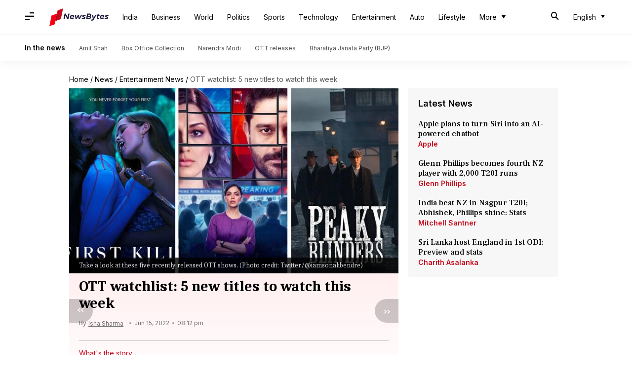

--- FILE ---
content_type: application/javascript; charset=utf-8
request_url: https://fundingchoicesmessages.google.com/f/AGSKWxUcIJrivyUT2HMQzhytlaWW0Em4fQZhOQK2UbVJNmBlOolUy7sJo-BpmPRZOADrwIEE3j6MxwY4SELP87faRp7Oo962R4e0QWM8hEx4g1x5jupJvtWkHKoIvbfjKmedJJIVazcTairdwTvHm2Iv6M7sMurf-3FAxJtY71focPoIoJhaUY-seqxDY-Ii/_/richoas.-ads-init&-cpm-ad./adheadertxt._advertorials/
body_size: -1290
content:
window['0c836253-b685-4151-8563-1cddda50dcf5'] = true;